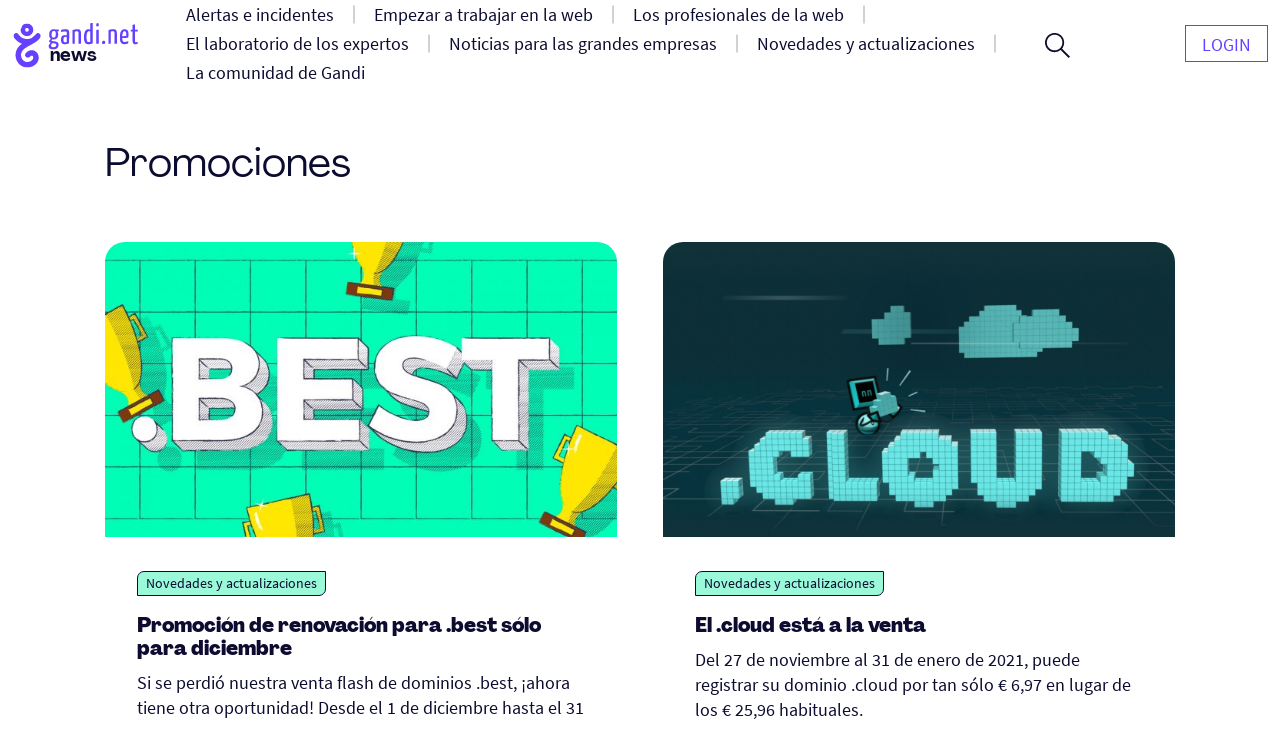

--- FILE ---
content_type: text/html; charset=UTF-8
request_url: https://news.gandi.net/es/tag/promociones/
body_size: 13669
content:
<!doctype html>
<html lang="es-ES">
<head>
	<meta charset="UTF-8">
	<meta name="viewport" content="width=device-width, initial-scale=1">
	<link rel="profile" href="https://gmpg.org/xfn/11">

	<title>Promociones &#8211; Gandi News</title>
<meta name='robots' content='max-image-preview:large' />
<link rel="alternate" href="https://news.gandi.net/en/tag/promotions-en/" hreflang="en" />
<link rel="alternate" href="https://news.gandi.net/es/tag/promociones/" hreflang="es" />
<link rel="alternate" href="https://news.gandi.net/fr/tag/promotions-fr/" hreflang="fr" />
<link rel="alternate" href="https://news.gandi.net/ja/tag/promotions-ja/" hreflang="ja" />
<link rel="alternate" href="https://news.gandi.net/zh-hant/tag/promotions-zh-hant/" hreflang="zh-TW" />
<link rel="alternate" href="https://news.gandi.net/zh-hans/tag/promotion-zh-hans/" hreflang="zh-CN" />
<link rel="alternate" type="application/rss+xml" title="Gandi News &raquo; Feed" href="https://news.gandi.net/es/feed/" />
<link rel="alternate" type="application/rss+xml" title="Gandi News &raquo; Feed de los comentarios" href="https://news.gandi.net/es/comments/feed/" />
<link rel="alternate" type="application/rss+xml" title="Gandi News &raquo; Etiqueta Promociones del feed" href="https://news.gandi.net/es/tag/promociones/feed/" />
<script>
window._wpemojiSettings = {"baseUrl":"https:\/\/s.w.org\/images\/core\/emoji\/15.0.3\/72x72\/","ext":".png","svgUrl":"https:\/\/s.w.org\/images\/core\/emoji\/15.0.3\/svg\/","svgExt":".svg","source":{"concatemoji":"https:\/\/news.gandi.net\/wp-includes\/js\/wp-emoji-release.min.js?ver=6.6"}};
/*! This file is auto-generated */
!function(i,n){var o,s,e;function c(e){try{var t={supportTests:e,timestamp:(new Date).valueOf()};sessionStorage.setItem(o,JSON.stringify(t))}catch(e){}}function p(e,t,n){e.clearRect(0,0,e.canvas.width,e.canvas.height),e.fillText(t,0,0);var t=new Uint32Array(e.getImageData(0,0,e.canvas.width,e.canvas.height).data),r=(e.clearRect(0,0,e.canvas.width,e.canvas.height),e.fillText(n,0,0),new Uint32Array(e.getImageData(0,0,e.canvas.width,e.canvas.height).data));return t.every(function(e,t){return e===r[t]})}function u(e,t,n){switch(t){case"flag":return n(e,"\ud83c\udff3\ufe0f\u200d\u26a7\ufe0f","\ud83c\udff3\ufe0f\u200b\u26a7\ufe0f")?!1:!n(e,"\ud83c\uddfa\ud83c\uddf3","\ud83c\uddfa\u200b\ud83c\uddf3")&&!n(e,"\ud83c\udff4\udb40\udc67\udb40\udc62\udb40\udc65\udb40\udc6e\udb40\udc67\udb40\udc7f","\ud83c\udff4\u200b\udb40\udc67\u200b\udb40\udc62\u200b\udb40\udc65\u200b\udb40\udc6e\u200b\udb40\udc67\u200b\udb40\udc7f");case"emoji":return!n(e,"\ud83d\udc26\u200d\u2b1b","\ud83d\udc26\u200b\u2b1b")}return!1}function f(e,t,n){var r="undefined"!=typeof WorkerGlobalScope&&self instanceof WorkerGlobalScope?new OffscreenCanvas(300,150):i.createElement("canvas"),a=r.getContext("2d",{willReadFrequently:!0}),o=(a.textBaseline="top",a.font="600 32px Arial",{});return e.forEach(function(e){o[e]=t(a,e,n)}),o}function t(e){var t=i.createElement("script");t.src=e,t.defer=!0,i.head.appendChild(t)}"undefined"!=typeof Promise&&(o="wpEmojiSettingsSupports",s=["flag","emoji"],n.supports={everything:!0,everythingExceptFlag:!0},e=new Promise(function(e){i.addEventListener("DOMContentLoaded",e,{once:!0})}),new Promise(function(t){var n=function(){try{var e=JSON.parse(sessionStorage.getItem(o));if("object"==typeof e&&"number"==typeof e.timestamp&&(new Date).valueOf()<e.timestamp+604800&&"object"==typeof e.supportTests)return e.supportTests}catch(e){}return null}();if(!n){if("undefined"!=typeof Worker&&"undefined"!=typeof OffscreenCanvas&&"undefined"!=typeof URL&&URL.createObjectURL&&"undefined"!=typeof Blob)try{var e="postMessage("+f.toString()+"("+[JSON.stringify(s),u.toString(),p.toString()].join(",")+"));",r=new Blob([e],{type:"text/javascript"}),a=new Worker(URL.createObjectURL(r),{name:"wpTestEmojiSupports"});return void(a.onmessage=function(e){c(n=e.data),a.terminate(),t(n)})}catch(e){}c(n=f(s,u,p))}t(n)}).then(function(e){for(var t in e)n.supports[t]=e[t],n.supports.everything=n.supports.everything&&n.supports[t],"flag"!==t&&(n.supports.everythingExceptFlag=n.supports.everythingExceptFlag&&n.supports[t]);n.supports.everythingExceptFlag=n.supports.everythingExceptFlag&&!n.supports.flag,n.DOMReady=!1,n.readyCallback=function(){n.DOMReady=!0}}).then(function(){return e}).then(function(){var e;n.supports.everything||(n.readyCallback(),(e=n.source||{}).concatemoji?t(e.concatemoji):e.wpemoji&&e.twemoji&&(t(e.twemoji),t(e.wpemoji)))}))}((window,document),window._wpemojiSettings);
</script>
<style id='wp-emoji-styles-inline-css'>

	img.wp-smiley, img.emoji {
		display: inline !important;
		border: none !important;
		box-shadow: none !important;
		height: 1em !important;
		width: 1em !important;
		margin: 0 0.07em !important;
		vertical-align: -0.1em !important;
		background: none !important;
		padding: 0 !important;
	}
</style>
<link rel='stylesheet' id='wp-block-library-css' href='https://news.gandi.net/wp-includes/css/dist/block-library/style.min.css?ver=6.6' media='all' />
<style id='classic-theme-styles-inline-css'>
/*! This file is auto-generated */
.wp-block-button__link{color:#fff;background-color:#32373c;border-radius:9999px;box-shadow:none;text-decoration:none;padding:calc(.667em + 2px) calc(1.333em + 2px);font-size:1.125em}.wp-block-file__button{background:#32373c;color:#fff;text-decoration:none}
</style>
<style id='global-styles-inline-css'>
:root{--wp--preset--aspect-ratio--square: 1;--wp--preset--aspect-ratio--4-3: 4/3;--wp--preset--aspect-ratio--3-4: 3/4;--wp--preset--aspect-ratio--3-2: 3/2;--wp--preset--aspect-ratio--2-3: 2/3;--wp--preset--aspect-ratio--16-9: 16/9;--wp--preset--aspect-ratio--9-16: 9/16;--wp--preset--color--black: #000000;--wp--preset--color--cyan-bluish-gray: #abb8c3;--wp--preset--color--white: #fff;--wp--preset--color--pale-pink: #f78da7;--wp--preset--color--vivid-red: #cf2e2e;--wp--preset--color--luminous-vivid-orange: #ff6900;--wp--preset--color--luminous-vivid-amber: #fcb900;--wp--preset--color--light-green-cyan: #7bdcb5;--wp--preset--color--vivid-green-cyan: #00d084;--wp--preset--color--pale-cyan-blue: #8ed1fc;--wp--preset--color--vivid-cyan-blue: #0693e3;--wp--preset--color--vivid-purple: #9b51e0;--wp--preset--color--black-500: #212121;--wp--preset--color--blue-500: #0d0b30;--wp--preset--color--purple-500: #6640fe;--wp--preset--color--green-500: #00ef9f;--wp--preset--color--red-500: #fc440f;--wp--preset--color--yellow-500: #fffd77;--wp--preset--gradient--vivid-cyan-blue-to-vivid-purple: linear-gradient(135deg,rgba(6,147,227,1) 0%,rgb(155,81,224) 100%);--wp--preset--gradient--light-green-cyan-to-vivid-green-cyan: linear-gradient(135deg,rgb(122,220,180) 0%,rgb(0,208,130) 100%);--wp--preset--gradient--luminous-vivid-amber-to-luminous-vivid-orange: linear-gradient(135deg,rgba(252,185,0,1) 0%,rgba(255,105,0,1) 100%);--wp--preset--gradient--luminous-vivid-orange-to-vivid-red: linear-gradient(135deg,rgba(255,105,0,1) 0%,rgb(207,46,46) 100%);--wp--preset--gradient--very-light-gray-to-cyan-bluish-gray: linear-gradient(135deg,rgb(238,238,238) 0%,rgb(169,184,195) 100%);--wp--preset--gradient--cool-to-warm-spectrum: linear-gradient(135deg,rgb(74,234,220) 0%,rgb(151,120,209) 20%,rgb(207,42,186) 40%,rgb(238,44,130) 60%,rgb(251,105,98) 80%,rgb(254,248,76) 100%);--wp--preset--gradient--blush-light-purple: linear-gradient(135deg,rgb(255,206,236) 0%,rgb(152,150,240) 100%);--wp--preset--gradient--blush-bordeaux: linear-gradient(135deg,rgb(254,205,165) 0%,rgb(254,45,45) 50%,rgb(107,0,62) 100%);--wp--preset--gradient--luminous-dusk: linear-gradient(135deg,rgb(255,203,112) 0%,rgb(199,81,192) 50%,rgb(65,88,208) 100%);--wp--preset--gradient--pale-ocean: linear-gradient(135deg,rgb(255,245,203) 0%,rgb(182,227,212) 50%,rgb(51,167,181) 100%);--wp--preset--gradient--electric-grass: linear-gradient(135deg,rgb(202,248,128) 0%,rgb(113,206,126) 100%);--wp--preset--gradient--midnight: linear-gradient(135deg,rgb(2,3,129) 0%,rgb(40,116,252) 100%);--wp--preset--font-size--small: 13px;--wp--preset--font-size--medium: 20px;--wp--preset--font-size--large: 36px;--wp--preset--font-size--x-large: 42px;--wp--preset--font-size--s: 14px;--wp--preset--font-size--m: 18px;--wp--preset--font-size--l: 20px;--wp--preset--font-size--xl: 28px;--wp--preset--font-size--xxl: 32px;--wp--preset--font-size--xxxl: 40px;--wp--preset--font-size--xxxxl: 50px;--wp--preset--spacing--20: 0.44rem;--wp--preset--spacing--30: 0.67rem;--wp--preset--spacing--40: 1rem;--wp--preset--spacing--50: 1.5rem;--wp--preset--spacing--60: 2.25rem;--wp--preset--spacing--70: 3.38rem;--wp--preset--spacing--80: 5.06rem;--wp--preset--shadow--natural: 6px 6px 9px rgba(0, 0, 0, 0.2);--wp--preset--shadow--deep: 12px 12px 50px rgba(0, 0, 0, 0.4);--wp--preset--shadow--sharp: 6px 6px 0px rgba(0, 0, 0, 0.2);--wp--preset--shadow--outlined: 6px 6px 0px -3px rgba(255, 255, 255, 1), 6px 6px rgba(0, 0, 0, 1);--wp--preset--shadow--crisp: 6px 6px 0px rgba(0, 0, 0, 1);}:where(.is-layout-flex){gap: 0.5em;}:where(.is-layout-grid){gap: 0.5em;}body .is-layout-flex{display: flex;}.is-layout-flex{flex-wrap: wrap;align-items: center;}.is-layout-flex > :is(*, div){margin: 0;}body .is-layout-grid{display: grid;}.is-layout-grid > :is(*, div){margin: 0;}:where(.wp-block-columns.is-layout-flex){gap: 2em;}:where(.wp-block-columns.is-layout-grid){gap: 2em;}:where(.wp-block-post-template.is-layout-flex){gap: 1.25em;}:where(.wp-block-post-template.is-layout-grid){gap: 1.25em;}.has-black-color{color: var(--wp--preset--color--black) !important;}.has-cyan-bluish-gray-color{color: var(--wp--preset--color--cyan-bluish-gray) !important;}.has-white-color{color: var(--wp--preset--color--white) !important;}.has-pale-pink-color{color: var(--wp--preset--color--pale-pink) !important;}.has-vivid-red-color{color: var(--wp--preset--color--vivid-red) !important;}.has-luminous-vivid-orange-color{color: var(--wp--preset--color--luminous-vivid-orange) !important;}.has-luminous-vivid-amber-color{color: var(--wp--preset--color--luminous-vivid-amber) !important;}.has-light-green-cyan-color{color: var(--wp--preset--color--light-green-cyan) !important;}.has-vivid-green-cyan-color{color: var(--wp--preset--color--vivid-green-cyan) !important;}.has-pale-cyan-blue-color{color: var(--wp--preset--color--pale-cyan-blue) !important;}.has-vivid-cyan-blue-color{color: var(--wp--preset--color--vivid-cyan-blue) !important;}.has-vivid-purple-color{color: var(--wp--preset--color--vivid-purple) !important;}.has-black-background-color{background-color: var(--wp--preset--color--black) !important;}.has-cyan-bluish-gray-background-color{background-color: var(--wp--preset--color--cyan-bluish-gray) !important;}.has-white-background-color{background-color: var(--wp--preset--color--white) !important;}.has-pale-pink-background-color{background-color: var(--wp--preset--color--pale-pink) !important;}.has-vivid-red-background-color{background-color: var(--wp--preset--color--vivid-red) !important;}.has-luminous-vivid-orange-background-color{background-color: var(--wp--preset--color--luminous-vivid-orange) !important;}.has-luminous-vivid-amber-background-color{background-color: var(--wp--preset--color--luminous-vivid-amber) !important;}.has-light-green-cyan-background-color{background-color: var(--wp--preset--color--light-green-cyan) !important;}.has-vivid-green-cyan-background-color{background-color: var(--wp--preset--color--vivid-green-cyan) !important;}.has-pale-cyan-blue-background-color{background-color: var(--wp--preset--color--pale-cyan-blue) !important;}.has-vivid-cyan-blue-background-color{background-color: var(--wp--preset--color--vivid-cyan-blue) !important;}.has-vivid-purple-background-color{background-color: var(--wp--preset--color--vivid-purple) !important;}.has-black-border-color{border-color: var(--wp--preset--color--black) !important;}.has-cyan-bluish-gray-border-color{border-color: var(--wp--preset--color--cyan-bluish-gray) !important;}.has-white-border-color{border-color: var(--wp--preset--color--white) !important;}.has-pale-pink-border-color{border-color: var(--wp--preset--color--pale-pink) !important;}.has-vivid-red-border-color{border-color: var(--wp--preset--color--vivid-red) !important;}.has-luminous-vivid-orange-border-color{border-color: var(--wp--preset--color--luminous-vivid-orange) !important;}.has-luminous-vivid-amber-border-color{border-color: var(--wp--preset--color--luminous-vivid-amber) !important;}.has-light-green-cyan-border-color{border-color: var(--wp--preset--color--light-green-cyan) !important;}.has-vivid-green-cyan-border-color{border-color: var(--wp--preset--color--vivid-green-cyan) !important;}.has-pale-cyan-blue-border-color{border-color: var(--wp--preset--color--pale-cyan-blue) !important;}.has-vivid-cyan-blue-border-color{border-color: var(--wp--preset--color--vivid-cyan-blue) !important;}.has-vivid-purple-border-color{border-color: var(--wp--preset--color--vivid-purple) !important;}.has-vivid-cyan-blue-to-vivid-purple-gradient-background{background: var(--wp--preset--gradient--vivid-cyan-blue-to-vivid-purple) !important;}.has-light-green-cyan-to-vivid-green-cyan-gradient-background{background: var(--wp--preset--gradient--light-green-cyan-to-vivid-green-cyan) !important;}.has-luminous-vivid-amber-to-luminous-vivid-orange-gradient-background{background: var(--wp--preset--gradient--luminous-vivid-amber-to-luminous-vivid-orange) !important;}.has-luminous-vivid-orange-to-vivid-red-gradient-background{background: var(--wp--preset--gradient--luminous-vivid-orange-to-vivid-red) !important;}.has-very-light-gray-to-cyan-bluish-gray-gradient-background{background: var(--wp--preset--gradient--very-light-gray-to-cyan-bluish-gray) !important;}.has-cool-to-warm-spectrum-gradient-background{background: var(--wp--preset--gradient--cool-to-warm-spectrum) !important;}.has-blush-light-purple-gradient-background{background: var(--wp--preset--gradient--blush-light-purple) !important;}.has-blush-bordeaux-gradient-background{background: var(--wp--preset--gradient--blush-bordeaux) !important;}.has-luminous-dusk-gradient-background{background: var(--wp--preset--gradient--luminous-dusk) !important;}.has-pale-ocean-gradient-background{background: var(--wp--preset--gradient--pale-ocean) !important;}.has-electric-grass-gradient-background{background: var(--wp--preset--gradient--electric-grass) !important;}.has-midnight-gradient-background{background: var(--wp--preset--gradient--midnight) !important;}.has-small-font-size{font-size: var(--wp--preset--font-size--small) !important;}.has-medium-font-size{font-size: var(--wp--preset--font-size--medium) !important;}.has-large-font-size{font-size: var(--wp--preset--font-size--large) !important;}.has-x-large-font-size{font-size: var(--wp--preset--font-size--x-large) !important;}
:where(.wp-block-post-template.is-layout-flex){gap: 1.25em;}:where(.wp-block-post-template.is-layout-grid){gap: 1.25em;}
:where(.wp-block-columns.is-layout-flex){gap: 2em;}:where(.wp-block-columns.is-layout-grid){gap: 2em;}
:root :where(.wp-block-pullquote){font-size: 1.5em;line-height: 1.6;}
</style>
<link rel='stylesheet' id='fvp-frontend-css' href='https://news.gandi.net/wp-content/plugins/featured-video-plus/styles/frontend.css?ver=2.3.3' media='all' />
<link rel='stylesheet' id='gandi-news-style-css' href='https://news.gandi.net/wp-content/themes/gandi-news/css/main.min.css?ver=1.0.4' media='all' />

<script>
if (document.location.protocol != "https:") {
    document.location = document.URL.replace(/^http:/i, "https:");
}
</script>
<script src="https://news.gandi.net/wp-includes/js/jquery/jquery.min.js?ver=3.7.1" id="jquery-core-js"></script>
<script src="https://news.gandi.net/wp-includes/js/jquery/jquery-migrate.min.js?ver=3.4.1" id="jquery-migrate-js"></script>
<script src="https://news.gandi.net/wp-content/plugins/featured-video-plus/js/jquery.fitvids.min.js?ver=master-2015-08" id="jquery.fitvids-js"></script>
<script id="fvp-frontend-js-extra">
var fvpdata = {"ajaxurl":"https:\/\/news.gandi.net\/wp-admin\/admin-ajax.php","nonce":"93656d8680","fitvids":"1","dynamic":"","overlay":"","opacity":"0.75","color":"b","width":"640"};
</script>
<script src="https://news.gandi.net/wp-content/plugins/featured-video-plus/js/frontend.min.js?ver=2.3.3" id="fvp-frontend-js"></script>
<link rel="https://api.w.org/" href="https://news.gandi.net/wp-json/" /><link rel="alternate" title="JSON" type="application/json" href="https://news.gandi.net/wp-json/wp/v2/tags/119" /><link rel="EditURI" type="application/rsd+xml" title="RSD" href="https://news.gandi.net/xmlrpc.php?rsd" />
<meta name="generator" content="WordPress 6.6" />
<link rel="icon" href="https://news.gandi.net/wp-content/uploads/2021/06/cropped-gandi-favicon-192.9d8e7b4c4306-32x32.png" sizes="32x32" />
<link rel="icon" href="https://news.gandi.net/wp-content/uploads/2021/06/cropped-gandi-favicon-192.9d8e7b4c4306-192x192.png" sizes="192x192" />
<link rel="apple-touch-icon" href="https://news.gandi.net/wp-content/uploads/2021/06/cropped-gandi-favicon-192.9d8e7b4c4306-180x180.png" />
<meta name="msapplication-TileImage" content="https://news.gandi.net/wp-content/uploads/2021/06/cropped-gandi-favicon-192.9d8e7b4c4306-270x270.png" />
</head>

<body class="archive tag tag-promociones tag-119 wp-custom-logo wp-embed-responsive">

<div id="page" class="site">

	<a class="skip-link" href="#primary">Skip to content</a>

	<header id="masthead" class="site-header">

		<nav id="site-navigation" class="navbar" aria-label="Main navigation">
			<div class="navbar__overlay"></div>
			<div class="navbar__inner wrapper">
				<div class="navbar__left">
					<button class="navbar__menu-button burger toggle menu-toggle" aria-controls="primary-nav" aria-expanded="false" aria-label="Open primary menu">
						<span></span>
						<span></span>
						<span></span>
					</button>
					<a href="https://news.gandi.net/es" class="navbar__logo-container"><img width="128" height="46" src="https://news.gandi.net/wp-content/uploads/2021/05/gandi-news-logo.svg" class="attachment-medium size-medium" alt="Go to home" decoding="async" /></a>				</div>
				<div class="navbar__center">
					<ul id="primary-nav" class="primary-nav"><li id="menu-item-77782" class="menu-item menu-item-type-taxonomy menu-item-object-category menu-item-77782 primary-nav__item"><a href="https://news.gandi.net/es/category/alerts-and-incidents/" class="primary-nav__link"><span>Alertas e incidentes</span></a></li>
<li id="menu-item-77784" class="menu-item menu-item-type-taxonomy menu-item-object-category menu-item-77784 primary-nav__item"><a href="https://news.gandi.net/es/category/getting-started/" class="primary-nav__link"><span>Empezar a trabajar en la web</span></a></li>
<li id="menu-item-77786" class="menu-item menu-item-type-taxonomy menu-item-object-category menu-item-77786 primary-nav__item"><a href="https://news.gandi.net/es/category/tips-for-web-professionals/" class="primary-nav__link"><span>Los profesionales de la web</span></a></li>
<li id="menu-item-77783" class="menu-item menu-item-type-taxonomy menu-item-object-category menu-item-77783 primary-nav__item"><a href="https://news.gandi.net/es/category/experts-insights/" class="primary-nav__link"><span>El laboratorio de los expertos</span></a></li>
<li id="menu-item-77787" class="menu-item menu-item-type-taxonomy menu-item-object-category menu-item-77787 primary-nav__item"><a href="https://news.gandi.net/es/category/corporate-news/" class="primary-nav__link"><span>Noticias para las grandes empresas</span></a></li>
<li id="menu-item-77788" class="menu-item menu-item-type-taxonomy menu-item-object-category menu-item-77788 primary-nav__item"><a href="https://news.gandi.net/es/category/updates-and-releases/" class="primary-nav__link"><span>Novedades y actualizaciones</span></a></li>
<li id="menu-item-77785" class="menu-item menu-item-type-taxonomy menu-item-object-category menu-item-77785 primary-nav__item"><a href="https://news.gandi.net/es/category/gandi-community/" class="primary-nav__link"><span>La comunidad de Gandi</span></a></li>
</ul>					<form role="search"  method="get" class="search-form search-form--header" action="https://news.gandi.net/es/">

	<div class="search-bar search-bar--header">
		<label for="search-form-1" class="screen-reader-text">Search&hellip;</label>
		<input type="search" id="search-form-1" class="search-bar__input" value="" name="s" placeholder="Search in Gandi.net news" />
		<button type="submit" class="search-bar__button" aria-label="Search">
			<svg width="25" height="25" viewBox="0 0 25 25" aria-hidden="true" class="search-bar__icon"><g><g><path d="M1.805 9.542c0-4.318 3.503-7.836 7.802-7.836 3.769 0 7.803 2.985 7.803 7.836 0 4.317-3.503 7.835-7.803 7.835S1.805 13.86 1.805 9.542zM25 23.72l-8.015-8.05c1.38-1.652 2.176-3.784 2.176-6.076 0-2.346-.902-4.744-2.494-6.503C14.862 1.066 12.367 0 9.607 0 4.3 0 0 4.318 0 9.595c0 5.277 4.3 9.595 9.554 9.595a9.442 9.442 0 0 0 6.104-2.239L23.673 25z"/></g></g></svg>
		</button>
		<button class="search-bar__open-search toggle" aria-controls="search-form-1" aria-label="Open search form">
			<svg width="25" height="25" viewBox="0 0 25 25" aria-hidden="true" class="search-bar__open-search-open"><g><g><path d="M1.805 9.542c0-4.318 3.503-7.836 7.802-7.836 3.769 0 7.803 2.985 7.803 7.836 0 4.317-3.503 7.835-7.803 7.835S1.805 13.86 1.805 9.542zM25 23.72l-8.015-8.05c1.38-1.652 2.176-3.784 2.176-6.076 0-2.346-.902-4.744-2.494-6.503C14.862 1.066 12.367 0 9.607 0 4.3 0 0 4.318 0 9.595c0 5.277 4.3 9.595 9.554 9.595a9.442 9.442 0 0 0 6.104-2.239L23.673 25z"/></g></g></svg>
			<svg width="16" height="16" viewBox="0 0 16 16" aria-hidden="true" class="search-bar__open-search-close"><g><g><path d="M15.192 0L8 7.208.808 0 0 .808 7.208 8 0 15.192.808 16 8 8.792 15.192 16l.808-.808L8.792 8 16 .808z"/></g></g></svg>
		</button>
	</div>
</form>
				</div>
				<div class="navbar__right">
					<ul id="secondary-nav" class="secondary-nav"><li id="menu-item-77650" class="menu-item menu-item-type-custom menu-item-object-custom menu-item-77650 primary-nav__item primary-nav__button"><a href="https://admin.gandi.net/" class="primary-nav__link"><span>Login</span></a></li>
</ul>				</div>
				
			</div>
			
		</nav><!-- #site-navigation -->

	</header><!-- #masthead -->

	
	<main id="primary" class="site-main">

		
			<header class="page-header wrapper--small">
				<h1 class="page-header__title page-header__title--light">Promociones</h1>			</header><!-- .page-header -->

			<div class="grid wrapper--small">
				
<article id="post-57302" class="entry post-57302 post type-post status-publish format-standard has-post-thumbnail hentry category-updates-and-releases tag-dominios tag-promociones">

	<div class="entry__inner">
		
		<img width="530" height="265" src="https://news.gandi.net/wp-content/uploads/2019/11/gandi-news-best-00feb6.jpg" class="attachment-featured size-featured wp-post-image" alt="Promoción de renovación para .best sólo para diciembre" decoding="async" fetchpriority="high" srcset="https://news.gandi.net/wp-content/uploads/2019/11/gandi-news-best-00feb6.jpg 1600w, https://news.gandi.net/wp-content/uploads/2019/11/gandi-news-best-00feb6-300x150.jpg 300w, https://news.gandi.net/wp-content/uploads/2019/11/gandi-news-best-00feb6-768x384.jpg 768w, https://news.gandi.net/wp-content/uploads/2019/11/gandi-news-best-00feb6-1024x512.jpg 1024w" sizes="(max-width: 530px) 100vw, 530px" />
		<div class="entry__content">

			<div class="entry__header">
				<span class="terms-list terms-list--category"> <a href="https://news.gandi.net/es/category/updates-and-releases/" class="terms-list-item terms-list-item--green">Novedades y actualizaciones</a></span>			</div>
			
			<h2 class="entry__title"><a href="https://news.gandi.net/es/2019/12/promocion-de-renovacion-para-best-solo-para-diciembre/">Promoción de renovación para .best sólo para diciembre</a></h2>
			<p>Si se perdió nuestra venta flash de dominios .best, ¡ahora tiene otra oportunidad! Desde el 1 de diciembre hasta el 31 de diciembre de 2019, puede renovar su dominio .best por sólo € 12.55 al año en lugar de € 25.09 al año.</p>

					<div class="post-meta">
			<span class="posted-by"> by <span class="author vcard"><a href="https://news.gandi.net/es/author/estelle-chang/">Estelle Chang</a></span></span>			<span class="separator" aria-hidden="true">-</span>
			<span class="posted-on">Posted on <time class="entry-date published updated" datetime="2019-12-18T01:24:23+01:00">18.12.2019</time></span>			<div class="post-meta__terms">
															</div>			
					</div>
		
		</div>

	</div>

</article><!-- #post-57302 -->
<article id="post-57759" class="entry post-57759 post type-post status-publish format-standard has-post-thumbnail hentry category-updates-and-releases tag-dot-cloud tag-dominios tag-promociones">

	<div class="entry__inner">
		
		<img width="530" height="265" src="https://news.gandi.net/wp-content/uploads/2017/09/2017_09_cloud-1.jpg" class="attachment-featured size-featured wp-post-image" alt="El .cloud está a la venta" decoding="async" srcset="https://news.gandi.net/wp-content/uploads/2017/09/2017_09_cloud-1.jpg 1600w, https://news.gandi.net/wp-content/uploads/2017/09/2017_09_cloud-1-300x150.jpg 300w, https://news.gandi.net/wp-content/uploads/2017/09/2017_09_cloud-1-768x384.jpg 768w, https://news.gandi.net/wp-content/uploads/2017/09/2017_09_cloud-1-1024x512.jpg 1024w" sizes="(max-width: 530px) 100vw, 530px" />
		<div class="entry__content">

			<div class="entry__header">
				<span class="terms-list terms-list--category"> <a href="https://news.gandi.net/es/category/updates-and-releases/" class="terms-list-item terms-list-item--green">Novedades y actualizaciones</a></span>			</div>
			
			<h2 class="entry__title"><a href="https://news.gandi.net/es/2019/12/el-cloud-esta-a-la-venta/">El .cloud está a la venta</a></h2>
			<p>Del 27 de noviembre al 31 de enero de 2021, puede registrar su dominio .cloud por tan sólo € 6,97 en lugar de los € 25,96 habituales.</p>

					<div class="post-meta">
			<span class="posted-by"> by <span class="author vcard"><a href="https://news.gandi.net/es/author/gandi/">Gandi News</a></span></span>			<span class="separator" aria-hidden="true">-</span>
			<span class="posted-on">Posted on <time class="entry-date published updated" datetime="2019-12-02T16:40:30+01:00">02.12.2019</time></span>			<div class="post-meta__terms">
															</div>			
					</div>
		
		</div>

	</div>

</article><!-- #post-57759 -->
<article id="post-56316" class="entry post-56316 post type-post status-publish format-standard has-post-thumbnail hentry category-updates-and-releases tag-dot-accountant tag-dot-bid tag-dot-cricket tag-dot-date tag-dot-download tag-dot-faith tag-dot-loan tag-dot-men tag-dot-party tag-dot-racing tag-dot-review tag-dot-science tag-dot-stream tag-dot-trade tag-dot-webcam tag-dot-win tag-dominios tag-promociones">

	<div class="entry__inner">
		
		<img width="530" height="265" src="https://news.gandi.net/wp-content/uploads/2019/11/gandi-news-grspromo-01ffbf.jpg" class="attachment-featured size-featured wp-post-image" alt="¡La promoción en dieciséis dominios GRS se extiende hasta finales de diciembre!" decoding="async" srcset="https://news.gandi.net/wp-content/uploads/2019/11/gandi-news-grspromo-01ffbf.jpg 1600w, https://news.gandi.net/wp-content/uploads/2019/11/gandi-news-grspromo-01ffbf-300x150.jpg 300w, https://news.gandi.net/wp-content/uploads/2019/11/gandi-news-grspromo-01ffbf-768x384.jpg 768w, https://news.gandi.net/wp-content/uploads/2019/11/gandi-news-grspromo-01ffbf-1024x512.jpg 1024w" sizes="(max-width: 530px) 100vw, 530px" />
		<div class="entry__content">

			<div class="entry__header">
				<span class="terms-list terms-list--category"> <a href="https://news.gandi.net/es/category/updates-and-releases/" class="terms-list-item terms-list-item--green">Novedades y actualizaciones</a></span>			</div>
			
			<h2 class="entry__title"><a href="https://news.gandi.net/es/2019/11/la-promocion-en-dieciseis-dominios-grs-se-extiende-hasta-finales-de-diciembre/">¡La promoción en dieciséis dominios GRS se extiende hasta finales de diciembre!</a></h2>
			<p>Del 1.° de noviembre al 31 de diciembre de 2019, dieciséis dominios están en oferta.</p>

					<div class="post-meta">
			<span class="posted-by"> by <span class="author vcard"><a href="https://news.gandi.net/es/author/estelle-chang/">Estelle Chang</a></span></span>			<span class="separator" aria-hidden="true">-</span>
			<span class="posted-on">Posted on <time class="entry-date published updated" datetime="2019-11-14T02:12:08+01:00">14.11.2019</time></span>			<div class="post-meta__terms">
															</div>			
					</div>
		
		</div>

	</div>

</article><!-- #post-56316 -->
<article id="post-54959" class="entry post-54959 post type-post status-publish format-standard has-post-thumbnail hentry category-updates-and-releases tag-dominios tag-promociones">

	<div class="entry__inner">
		
		<img width="530" height="265" src="https://news.gandi.net/wp-content/uploads/2019/10/gandi-news-biz-36c0ef.jpg" class="attachment-featured size-featured wp-post-image" alt="Aumento de precio en .biz" decoding="async" loading="lazy" srcset="https://news.gandi.net/wp-content/uploads/2019/10/gandi-news-biz-36c0ef.jpg 1600w, https://news.gandi.net/wp-content/uploads/2019/10/gandi-news-biz-36c0ef-300x150.jpg 300w, https://news.gandi.net/wp-content/uploads/2019/10/gandi-news-biz-36c0ef-768x384.jpg 768w, https://news.gandi.net/wp-content/uploads/2019/10/gandi-news-biz-36c0ef-1024x512.jpg 1024w" sizes="(max-width: 530px) 100vw, 530px" />
		<div class="entry__content">

			<div class="entry__header">
				<span class="terms-list terms-list--category"> <a href="https://news.gandi.net/es/category/updates-and-releases/" class="terms-list-item terms-list-item--green">Novedades y actualizaciones</a></span>			</div>
			
			<h2 class="entry__title"><a href="https://news.gandi.net/es/2019/10/aumento-de-precio-en-biz/">Aumento de precio en .biz</a></h2>
			<p>El 31 de octubre de 2019 a las 5 p.m. Pacífico (1 de noviembre a la medianoche UTC), Neustar, el registro de .biz está aumentando el precio de los dominios .biz en un 10%.</p>

					<div class="post-meta">
			<span class="posted-by"> by <span class="author vcard"><a href="https://news.gandi.net/es/author/gandi/">Gandi News</a></span></span>			<span class="separator" aria-hidden="true">-</span>
			<span class="posted-on">Posted on <time class="entry-date published updated" datetime="2019-10-08T18:54:57+02:00">08.10.2019</time></span>			<div class="post-meta__terms">
															</div>			
					</div>
		
		</div>

	</div>

</article><!-- #post-54959 -->
<article id="post-54759" class="entry post-54759 post type-post status-publish format-standard has-post-thumbnail hentry category-updates-and-releases tag-dot-promo tag-promociones tag-simple-hosting-es">

	<div class="entry__inner">
		
		<img width="530" height="265" src="https://news.gandi.net/wp-content/uploads/2019/10/gandi-news-simplehosting-ENG.jpg" class="attachment-featured size-featured wp-post-image" alt="50% de descuento en las nuevas suscripciones de alojamiento Simple Hosting" decoding="async" loading="lazy" srcset="https://news.gandi.net/wp-content/uploads/2019/10/gandi-news-simplehosting-ENG.jpg 1600w, https://news.gandi.net/wp-content/uploads/2019/10/gandi-news-simplehosting-ENG-300x150.jpg 300w, https://news.gandi.net/wp-content/uploads/2019/10/gandi-news-simplehosting-ENG-768x384.jpg 768w, https://news.gandi.net/wp-content/uploads/2019/10/gandi-news-simplehosting-ENG-1024x512.jpg 1024w" sizes="(max-width: 530px) 100vw, 530px" />
		<div class="entry__content">

			<div class="entry__header">
				<span class="terms-list terms-list--category"> <a href="https://news.gandi.net/es/category/updates-and-releases/" class="terms-list-item terms-list-item--green">Novedades y actualizaciones</a></span>			</div>
			
			<h2 class="entry__title"><a href="https://news.gandi.net/es/2019/10/50-de-descuento-en-las-nuevas-suscripciones-de-alojamiento-simple-hosting/">50% de descuento en las nuevas suscripciones de alojamiento Simple Hosting</a></h2>
			<p>Estamos vendiendo todos los tamaños de Simple Hosting de Gandi con un 50% de descuento por el primer año.</p>

					<div class="post-meta">
			<span class="posted-by"> by <span class="author vcard"><a href="https://news.gandi.net/es/author/gandi/">Gandi News</a></span></span>			<span class="separator" aria-hidden="true">-</span>
			<span class="posted-on">Posted on <time class="entry-date published updated" datetime="2019-10-03T21:47:01+02:00">03.10.2019</time></span>			<div class="post-meta__terms">
															</div>			
					</div>
		
		</div>

	</div>

</article><!-- #post-54759 -->
<article id="post-54384" class="entry post-54384 post type-post status-publish format-standard has-post-thumbnail hentry category-updates-and-releases tag-dot-art tag-dominios tag-promociones">

	<div class="entry__inner">
		
		<img width="530" height="265" src="https://news.gandi.net/wp-content/uploads/2017/09/2017_09_art.jpg" class="attachment-featured size-featured wp-post-image" alt="El registro de dominios .art está en promoción" decoding="async" loading="lazy" srcset="https://news.gandi.net/wp-content/uploads/2017/09/2017_09_art.jpg 1600w, https://news.gandi.net/wp-content/uploads/2017/09/2017_09_art-300x150.jpg 300w, https://news.gandi.net/wp-content/uploads/2017/09/2017_09_art-768x384.jpg 768w, https://news.gandi.net/wp-content/uploads/2017/09/2017_09_art-1024x512.jpg 1024w" sizes="(max-width: 530px) 100vw, 530px" />
		<div class="entry__content">

			<div class="entry__header">
				<span class="terms-list terms-list--category"> <a href="https://news.gandi.net/es/category/updates-and-releases/" class="terms-list-item terms-list-item--green">Novedades y actualizaciones</a></span>			</div>
			
			<h2 class="entry__title"><a href="https://news.gandi.net/es/2019/10/el-registro-de-dominios-art-esta-en-promocion/">El registro de dominios .art está en promoción</a></h2>
			<p>Obtenga un dominio .art por € 5.06 el primer año hasta el 28 noviembre.</p>

					<div class="post-meta">
			<span class="posted-by"> by <span class="author vcard"><a href="https://news.gandi.net/es/author/gandi/">Gandi News</a></span></span>			<span class="separator" aria-hidden="true">-</span>
			<span class="posted-on">Posted on <time class="entry-date published updated" datetime="2019-10-01T08:45:02+02:00">01.10.2019</time></span>			<div class="post-meta__terms">
															</div>			
					</div>
		
		</div>

	</div>

</article><!-- #post-54384 -->
<article id="post-52207" class="entry post-52207 post type-post status-publish format-standard has-post-thumbnail hentry category-updates-and-releases tag-dominios tag-promociones">

	<div class="entry__inner">
		
		<img width="530" height="265" src="https://news.gandi.net/wp-content/uploads/2019/02/image-design.png" class="attachment-featured size-featured wp-post-image" alt="Extendiendo la promoción de .design" decoding="async" loading="lazy" srcset="https://news.gandi.net/wp-content/uploads/2019/02/image-design.png 1600w, https://news.gandi.net/wp-content/uploads/2019/02/image-design-300x150.png 300w, https://news.gandi.net/wp-content/uploads/2019/02/image-design-768x384.png 768w, https://news.gandi.net/wp-content/uploads/2019/02/image-design-1024x512.png 1024w" sizes="(max-width: 530px) 100vw, 530px" />
		<div class="entry__content">

			<div class="entry__header">
				<span class="terms-list terms-list--category"> <a href="https://news.gandi.net/es/category/updates-and-releases/" class="terms-list-item terms-list-item--green">Novedades y actualizaciones</a></span>			</div>
			
			<h2 class="entry__title"><a href="https://news.gandi.net/es/2019/09/extendiendo-la-promocion-de-design/">Extendiendo la promoción de .design</a></h2>
			<p>Hasta el 31 de diciembre de 2019, el precio de registro de un dominio .design es de 9 € durante el primer año</p>

					<div class="post-meta">
			<span class="posted-by"> by <span class="author vcard"><a href="https://news.gandi.net/es/author/gandi/">Gandi News</a></span></span>			<span class="separator" aria-hidden="true">-</span>
			<span class="posted-on">Posted on <time class="entry-date published updated" datetime="2019-09-12T23:45:46+02:00">12.09.2019</time></span>			<div class="post-meta__terms">
															</div>			
					</div>
		
		</div>

	</div>

</article><!-- #post-52207 -->
<article id="post-52319" class="entry post-52319 post type-post status-publish format-standard has-post-thumbnail hentry category-updates-and-releases tag-dominios tag-promociones">

	<div class="entry__inner">
		
		<img width="530" height="265" src="https://news.gandi.net/wp-content/uploads/2017/09/2017_09_eu.jpg" class="attachment-featured size-featured wp-post-image" alt="En septiembre, .Eu-ropa está en oferta" decoding="async" loading="lazy" srcset="https://news.gandi.net/wp-content/uploads/2017/09/2017_09_eu.jpg 1600w, https://news.gandi.net/wp-content/uploads/2017/09/2017_09_eu-300x150.jpg 300w, https://news.gandi.net/wp-content/uploads/2017/09/2017_09_eu-768x384.jpg 768w, https://news.gandi.net/wp-content/uploads/2017/09/2017_09_eu-1024x512.jpg 1024w" sizes="(max-width: 530px) 100vw, 530px" />
		<div class="entry__content">

			<div class="entry__header">
				<span class="terms-list terms-list--category"> <a href="https://news.gandi.net/es/category/updates-and-releases/" class="terms-list-item terms-list-item--green">Novedades y actualizaciones</a></span>			</div>
			
			<h2 class="entry__title"><a href="https://news.gandi.net/es/2019/09/en-septiembre-eu-ropa-esta-en-oferta/">En septiembre, .Eu-ropa está en oferta</a></h2>
			<p>Del 1 al 30 de septiembre de 2019, obtenga el primer año de un nuevo registro de dominio .eu por € 2 (precio normal € 12 por año).</p>

					<div class="post-meta">
			<span class="posted-by"> by <span class="author vcard"><a href="https://news.gandi.net/es/author/gandi/">Gandi News</a></span></span>			<span class="separator" aria-hidden="true">-</span>
			<span class="posted-on">Posted on <time class="entry-date published updated" datetime="2019-09-12T23:40:46+02:00">12.09.2019</time></span>			<div class="post-meta__terms">
															</div>			
					</div>
		
		</div>

	</div>

</article><!-- #post-52319 -->
<article id="post-52297" class="entry post-52297 post type-post status-publish format-standard has-post-thumbnail hentry category-updates-and-releases tag-dot-alsace tag-dominios tag-promociones">

	<div class="entry__inner">
		
		<img width="530" height="265" src="https://news.gandi.net/wp-content/uploads/2019/08/gandi-news-retouche-alsace-80.png" class="attachment-featured size-featured wp-post-image" alt="Obtenga un dominio .alsace con un 80% de descuento" decoding="async" loading="lazy" srcset="https://news.gandi.net/wp-content/uploads/2019/08/gandi-news-retouche-alsace-80.png 1024w, https://news.gandi.net/wp-content/uploads/2019/08/gandi-news-retouche-alsace-80-300x150.png 300w, https://news.gandi.net/wp-content/uploads/2019/08/gandi-news-retouche-alsace-80-768x384.png 768w" sizes="(max-width: 530px) 100vw, 530px" />
		<div class="entry__content">

			<div class="entry__header">
				<span class="terms-list terms-list--category"> <a href="https://news.gandi.net/es/category/updates-and-releases/" class="terms-list-item terms-list-item--green">Novedades y actualizaciones</a></span>			</div>
			
			<h2 class="entry__title"><a href="https://news.gandi.net/es/2019/09/promotion-80-pourcents-sur-le-alsace/">Obtenga un dominio .alsace con un 80% de descuento</a></h2>
			<p>Registre su dominio .alsace por 10 € durante el primer año y 48.21 € por cada año posterior.</p>

					<div class="post-meta">
			<span class="posted-by"> by <span class="author vcard"><a href="https://news.gandi.net/es/author/gandi/">Gandi News</a></span></span>			<span class="separator" aria-hidden="true">-</span>
			<span class="posted-on">Posted on <time class="entry-date published updated" datetime="2019-09-12T23:27:03+02:00">12.09.2019</time></span>			<div class="post-meta__terms">
															</div>			
					</div>
		
		</div>

	</div>

</article><!-- #post-52297 -->
<article id="post-52438" class="entry post-52438 post type-post status-publish format-standard has-post-thumbnail hentry category-updates-and-releases tag-dot-blackfriday tag-dominios tag-promociones">

	<div class="entry__inner">
		
		<img width="530" height="265" src="https://news.gandi.net/wp-content/uploads/2019/08/domain_blackfriday_1c252e_v2.jpg" class="attachment-featured size-featured wp-post-image" alt="¡Prepárese para .blackfriday ahora!" decoding="async" loading="lazy" srcset="https://news.gandi.net/wp-content/uploads/2019/08/domain_blackfriday_1c252e_v2.jpg 1600w, https://news.gandi.net/wp-content/uploads/2019/08/domain_blackfriday_1c252e_v2-300x150.jpg 300w, https://news.gandi.net/wp-content/uploads/2019/08/domain_blackfriday_1c252e_v2-768x384.jpg 768w, https://news.gandi.net/wp-content/uploads/2019/08/domain_blackfriday_1c252e_v2-1024x512.jpg 1024w" sizes="(max-width: 530px) 100vw, 530px" />
		<div class="entry__content">

			<div class="entry__header">
				<span class="terms-list terms-list--category"> <a href="https://news.gandi.net/es/category/updates-and-releases/" class="terms-list-item terms-list-item--green">Novedades y actualizaciones</a></span>			</div>
			
			<h2 class="entry__title"><a href="https://news.gandi.net/es/2019/09/preparese-para-blackfriday-ahora/">¡Prepárese para .blackfriday ahora!</a></h2>
			<p>Desde el 1 de septiembre hasta el 31 de diciembre de 2019, puede registrar un nombre de dominio .blackfriday por 13 €</p>

					<div class="post-meta">
			<span class="posted-by"> by <span class="author vcard"><a href="https://news.gandi.net/es/author/gandi/">Gandi News</a></span></span>			<span class="separator" aria-hidden="true">-</span>
			<span class="posted-on">Posted on <time class="entry-date published updated" datetime="2019-09-12T23:04:04+02:00">12.09.2019</time></span>			<div class="post-meta__terms">
															</div>			
					</div>
		
		</div>

	</div>

</article><!-- #post-52438 -->
<article id="post-46163" class="entry post-46163 post type-post status-publish format-standard has-post-thumbnail hentry category-updates-and-releases tag-dot-art tag-dominios tag-promociones">

	<div class="entry__inner">
		
		<img width="530" height="265" src="https://news.gandi.net/wp-content/uploads/2017/09/2017_09_art.jpg" class="attachment-featured size-featured wp-post-image" alt="Tu nuevo nombre de dominio .art tiene un 70% de descuento este verano" decoding="async" loading="lazy" srcset="https://news.gandi.net/wp-content/uploads/2017/09/2017_09_art.jpg 1600w, https://news.gandi.net/wp-content/uploads/2017/09/2017_09_art-300x150.jpg 300w, https://news.gandi.net/wp-content/uploads/2017/09/2017_09_art-768x384.jpg 768w, https://news.gandi.net/wp-content/uploads/2017/09/2017_09_art-1024x512.jpg 1024w" sizes="(max-width: 530px) 100vw, 530px" />
		<div class="entry__content">

			<div class="entry__header">
				<span class="terms-list terms-list--category"> <a href="https://news.gandi.net/es/category/updates-and-releases/" class="terms-list-item terms-list-item--green">Novedades y actualizaciones</a></span>			</div>
			
			<h2 class="entry__title"><a href="https://news.gandi.net/es/2019/07/tu-nuevo-nombre-de-dominio-art-tiene-un-70-de-descuento-este-verano/">Tu nuevo nombre de dominio .art tiene un 70% de descuento este verano</a></h2>
			<p>Desde el 15 de julio hasta el 15 de agosto, obtenga un dominio .art por 4.20 € durante el primer año (en lugar de 15.00 € ).</p>

					<div class="post-meta">
			<span class="posted-by"> by <span class="author vcard"><a href="https://news.gandi.net/es/author/gandi/">Gandi News</a></span></span>			<span class="separator" aria-hidden="true">-</span>
			<span class="posted-on">Posted on <time class="entry-date published updated" datetime="2019-07-24T23:58:24+02:00">24.07.2019</time></span>			<div class="post-meta__terms">
															</div>			
					</div>
		
		</div>

	</div>

</article><!-- #post-46163 -->
<article id="post-51239" class="entry post-51239 post type-post status-publish format-standard has-post-thumbnail hentry category-updates-and-releases tag-dominios tag-promociones">

	<div class="entry__inner">
		
		<img width="530" height="265" src="https://news.gandi.net/wp-content/uploads/2017/09/2017_09_press_freedom_month_.jpg" class="attachment-featured size-featured wp-post-image" alt="Pasando la página en .press" decoding="async" loading="lazy" srcset="https://news.gandi.net/wp-content/uploads/2017/09/2017_09_press_freedom_month_.jpg 1600w, https://news.gandi.net/wp-content/uploads/2017/09/2017_09_press_freedom_month_-300x150.jpg 300w, https://news.gandi.net/wp-content/uploads/2017/09/2017_09_press_freedom_month_-768x384.jpg 768w, https://news.gandi.net/wp-content/uploads/2017/09/2017_09_press_freedom_month_-1024x512.jpg 1024w" sizes="(max-width: 530px) 100vw, 530px" />
		<div class="entry__content">

			<div class="entry__header">
				<span class="terms-list terms-list--category"> <a href="https://news.gandi.net/es/category/updates-and-releases/" class="terms-list-item terms-list-item--green">Novedades y actualizaciones</a></span>			</div>
			
			<h2 class="entry__title"><a href="https://news.gandi.net/es/2019/07/pasando-la-pagina-en-press/">Pasando la página en .press</a></h2>
			<p>Desde el 16 de julio hasta el 30 de julio, .press está en oferta por 1,50 € por el primer año.</p>

					<div class="post-meta">
			<span class="posted-by"> by <span class="author vcard"><a href="https://news.gandi.net/es/author/gandi/">Gandi News</a></span></span>			<span class="separator" aria-hidden="true">-</span>
			<span class="posted-on">Posted on <time class="entry-date published updated" datetime="2019-07-24T23:53:53+02:00">24.07.2019</time></span>			<div class="post-meta__terms">
															</div>			
					</div>
		
		</div>

	</div>

</article><!-- #post-51239 -->			</div>

			
	<nav class="navigation pagination" aria-label="Entradas">
		<h2 class="screen-reader-text">Navegación de entradas</h2>
		<div class="nav-links"><span aria-current="page" class="page-numbers current">1</span>
<a class="page-numbers" href="https://news.gandi.net/es/tag/promociones/page/2/">2</a>
<span class="page-numbers dots">&hellip;</span>
<a class="page-numbers" href="https://news.gandi.net/es/tag/promociones/page/16/">16</a>
<a class="next page-numbers" href="https://news.gandi.net/es/tag/promociones/page/2/"><span class="link-text">Next posts</span><svg xmlns="http://www.w3.org/2000/svg" viewBox="0 0 50 50" aria-hidden="true"><path d="M1.5 23.4h40.9l-19.9-20 2.3-2.3L48.7 25 24.8 48.9l-2.4-2.4 19.8-19.8H1.5z"/></svg></a></div>
	</nav>
	</main><!-- #main -->

		<section class="pre-footer">
			
<div class="wp-block-cover alignfull has-parallax is-repeated" style="background-image:url(https://news.gandi.net/wp-content/uploads/2021/05/NEWSLETTER-FOND-COLOR.svg)"><div class="wp-block-cover__inner-container is-layout-flow wp-block-cover-is-layout-flow">
<div class="wp-block-group is-style-border-radius"><div class="wp-block-group__inner-container is-layout-flow wp-block-group-is-layout-flow">
<h2 class="has-text-align-center has-mobile-align-left is-style-no-margin has-blue-500-color has-text-color wp-block-heading" data-mobile-align="left">Subscribe to our newsletter</h2>



<p class="has-text-align-center has-mobile-align-left has-blue-500-color has-text-color" data-mobile-align="left">Join over 175,000 subscribers to be kept informed of our latest publications and best offers</p>



<p></p>



	    <form class="newsletter-form">
	    	<label>
	    		<span class="screen-reader-text">Fill your e-mail address</span>
	    		<input type="email" name="newsletter_email" required="" placeholder="Your email">
	    	</label>
	    	<button type="submit" class="newsletter-form__submit">Subscribe</button>
    		<div class="newsletter-form__notices">
    			<p class="newsletter-form__notices-message">
    				<span aria-hidden="true" class="icon"></span>
    				<span class="message"></span>
    			</p>	    			
    		</div>
	    </form>

	    
</div></div>
</div></div>
		</section>
			<footer class="footer">

		<div class="footer__inner wrapper">

							<div class="footer__panel">
					<div class="widget widget__footer bg-dark widget_media_image"><a href="https://news.gandi.net/es/"><img width="163" height="48" src="https://news.gandi.net/wp-content/uploads/2021/05/logo-gandi-blanc.svg" class="image wp-image-77732  attachment-163x48 size-163x48" alt="Gandi news" style="max-width: 100%; height: auto;" decoding="async" loading="lazy" /></a></div><div class="widget widget__footer bg-dark widget_social_nav"><ul id="menu-social" class="menu-social"><li id="menu-item-79782" class="menu-item menu-item-type-custom menu-item-object-custom menu-item-79782 nav__item--icon"><a href="https://www.facebook.com/GandiBar"><span><span class="screen-reader-text">Facebook</span><svg class="icon icon-facebook" xmlns="http://www.w3.org/2000/svg" viewBox="0 0 24 24" aria-hidden="true" role="img" focusable="false"><rect x="0" fill="none" width="24" height="24"/><g><path d="M20.007 3H3.993C3.445 3 3 3.445 3 3.993v16.013c0 .55.445.994.993.994h8.62v-6.97H10.27V11.31h2.346V9.31c0-2.325 1.42-3.59 3.494-3.59.993 0 1.847.073 2.096.106v2.43h-1.438c-1.128 0-1.346.537-1.346 1.324v1.734h2.69l-.35 2.717h-2.34V21h4.587c.548 0 .993-.445.993-.993V3.993c0-.548-.445-.993-.993-.993z"/></g></svg></span></a></li>
<li id="menu-item-79783" class="menu-item menu-item-type-custom menu-item-object-custom menu-item-79783 nav__item--icon"><a href="https://twitter.com/gandibar"><span><span class="screen-reader-text">Twitter</span><svg class="icon icon-twitter" xmlns="http://www.w3.org/2000/svg" viewBox="0 0 24 24" aria-hidden="true" role="img" focusable="false"><rect x="0" fill="none" width="24" height="24"/><g><path d="M22.23 5.924c-.736.326-1.527.547-2.357.646.847-.508 1.498-1.312 1.804-2.27-.793.47-1.67.812-2.606.996C18.325 4.498 17.258 4 16.078 4c-2.266 0-4.103 1.837-4.103 4.103 0 .322.036.635.106.935-3.41-.17-6.433-1.804-8.457-4.287-.353.607-.556 1.312-.556 2.064 0 1.424.724 2.68 1.825 3.415-.673-.022-1.305-.207-1.86-.514v.052c0 1.988 1.415 3.647 3.293 4.023-.344.095-.707.145-1.08.145-.265 0-.522-.026-.773-.074.522 1.63 2.038 2.817 3.833 2.85-1.404 1.1-3.174 1.757-5.096 1.757-.332 0-.66-.02-.98-.057 1.816 1.164 3.973 1.843 6.29 1.843 7.547 0 11.675-6.252 11.675-11.675 0-.178-.004-.355-.012-.53.802-.578 1.497-1.3 2.047-2.124z"/></g></svg></span></a></li>
<li id="menu-item-79784" class="menu-item menu-item-type-custom menu-item-object-custom menu-item-79784 nav__item--icon"><a href="https://www.instagram.com/gandi_net/"><span><span class="screen-reader-text">Instagram</span><svg class="icon icon-instagram" xmlns="http://www.w3.org/2000/svg" viewBox="0 0 24 24" aria-hidden="true" role="img" focusable="false"><rect x="0" fill="none" width="24" height="24"/><g><path d="M12 4.622c2.403 0 2.688.01 3.637.052.877.04 1.354.187 1.67.31.42.163.72.358 1.036.673.315.315.51.615.673 1.035.123.317.27.794.31 1.67.043.95.052 1.235.052 3.638s-.01 2.688-.052 3.637c-.04.877-.187 1.354-.31 1.67-.163.42-.358.72-.673 1.036-.315.315-.615.51-1.035.673-.317.123-.794.27-1.67.31-.95.043-1.234.052-3.638.052s-2.688-.01-3.637-.052c-.877-.04-1.354-.187-1.67-.31-.42-.163-.72-.358-1.036-.673-.315-.315-.51-.615-.673-1.035-.123-.317-.27-.794-.31-1.67-.043-.95-.052-1.235-.052-3.638s.01-2.688.052-3.637c.04-.877.187-1.354.31-1.67.163-.42.358-.72.673-1.036.315-.315.615-.51 1.035-.673.317-.123.794-.27 1.67-.31.95-.043 1.235-.052 3.638-.052M12 3c-2.444 0-2.75.01-3.71.054s-1.613.196-2.185.418c-.592.23-1.094.538-1.594 1.04-.5.5-.807 1-1.037 1.593-.223.572-.375 1.226-.42 2.184C3.01 9.25 3 9.555 3 12s.01 2.75.054 3.71.196 1.613.418 2.186c.23.592.538 1.094 1.038 1.594s1.002.808 1.594 1.038c.572.222 1.227.375 2.185.418.96.044 1.266.054 3.71.054s2.75-.01 3.71-.054 1.613-.196 2.186-.418c.592-.23 1.094-.538 1.594-1.038s.808-1.002 1.038-1.594c.222-.572.375-1.227.418-2.185.044-.96.054-1.266.054-3.71s-.01-2.75-.054-3.71-.196-1.613-.418-2.186c-.23-.592-.538-1.094-1.038-1.594s-1.002-.808-1.594-1.038c-.572-.222-1.227-.375-2.185-.418C14.75 3.01 14.445 3 12 3zm0 4.378c-2.552 0-4.622 2.07-4.622 4.622s2.07 4.622 4.622 4.622 4.622-2.07 4.622-4.622S14.552 7.378 12 7.378zM12 15c-1.657 0-3-1.343-3-3s1.343-3 3-3 3 1.343 3 3-1.343 3-3 3zm4.804-8.884c-.596 0-1.08.484-1.08 1.08s.484 1.08 1.08 1.08c.596 0 1.08-.484 1.08-1.08s-.483-1.08-1.08-1.08z"/></g></svg></span></a></li>
<li id="menu-item-79785" class="menu-item menu-item-type-custom menu-item-object-custom menu-item-79785 nav__item--icon"><a href="https://youtube.com/user/gandinet"><span><span class="screen-reader-text">YouTube</span><svg class="icon icon-youtube" xmlns="http://www.w3.org/2000/svg" viewBox="0 0 24 24" aria-hidden="true" role="img" focusable="false"><rect x="0" fill="none" width="24" height="24"/><g><path d="M21.8 8s-.195-1.377-.795-1.984c-.76-.797-1.613-.8-2.004-.847-2.798-.203-6.996-.203-6.996-.203h-.01s-4.197 0-6.996.202c-.39.046-1.242.05-2.003.846C2.395 6.623 2.2 8 2.2 8S2 9.62 2 11.24v1.517c0 1.618.2 3.237.2 3.237s.195 1.378.795 1.985c.76.797 1.76.77 2.205.855 1.6.153 6.8.2 6.8.2s4.203-.005 7-.208c.392-.047 1.244-.05 2.005-.847.6-.607.795-1.985.795-1.985s.2-1.618.2-3.237v-1.517C22 9.62 21.8 8 21.8 8zM9.935 14.595v-5.62l5.403 2.82-5.403 2.8z"/></g></svg></span></a></li>
<li id="menu-item-79786" class="menu-item menu-item-type-custom menu-item-object-custom menu-item-79786 nav__item--icon"><a href="https://www.linkedin.com/company/gandi/"><span><span class="screen-reader-text">LinkedIn</span><svg class="icon icon-linkedin" xmlns="http://www.w3.org/2000/svg" viewBox="0 0 24 24" aria-hidden="true" role="img" focusable="false"><rect x="0" fill="none" width="24" height="24"/><g><path d="M19.7 3H4.3C3.582 3 3 3.582 3 4.3v15.4c0 .718.582 1.3 1.3 1.3h15.4c.718 0 1.3-.582 1.3-1.3V4.3c0-.718-.582-1.3-1.3-1.3zM8.34 18.338H5.666v-8.59H8.34v8.59zM7.003 8.574c-.857 0-1.55-.694-1.55-1.548 0-.855.692-1.548 1.55-1.548.854 0 1.547.694 1.547 1.548 0 .855-.692 1.548-1.546 1.548zm11.335 9.764h-2.67V14.16c0-.995-.017-2.277-1.387-2.277-1.39 0-1.6 1.086-1.6 2.206v4.248h-2.668v-8.59h2.56v1.174h.036c.357-.675 1.228-1.387 2.527-1.387 2.703 0 3.203 1.78 3.203 4.092v4.71z"/></g></svg></span></a></li>
<li id="menu-item-79787" class="menu-item menu-item-type-custom menu-item-object-custom menu-item-79787 nav__item--icon"><a href="https://github.com/Gandi"><span><span class="screen-reader-text">GitHub</span><svg class="icon icon-github" xmlns="http://www.w3.org/2000/svg" viewBox="0 0 24 24" aria-hidden="true" role="img" focusable="false"><rect x="0" fill="none" width="24" height="24"/><g><path d="M12 2C6.477 2 2 6.477 2 12c0 4.42 2.865 8.166 6.84 9.49.5.09.68-.22.68-.485 0-.236-.008-.866-.013-1.7-2.782.603-3.37-1.34-3.37-1.34-.454-1.156-1.11-1.464-1.11-1.464-.908-.62.07-.607.07-.607 1.004.07 1.532 1.03 1.532 1.03.89 1.53 2.34 1.09 2.91.833.09-.647.348-1.086.634-1.337-2.22-.252-4.555-1.112-4.555-4.944 0-1.09.39-1.984 1.03-2.682-.104-.254-.448-1.27.096-2.646 0 0 .84-.27 2.75 1.025.8-.223 1.654-.333 2.504-.337.85.004 1.705.114 2.504.336 1.91-1.294 2.748-1.025 2.748-1.025.546 1.376.202 2.394.1 2.646.64.7 1.026 1.59 1.026 2.682 0 3.84-2.337 4.687-4.565 4.935.36.307.68.917.68 1.852 0 1.335-.013 2.415-.013 2.74 0 .27.18.58.688.482C19.138 20.16 22 16.416 22 12c0-5.523-4.477-10-10-10z"/></g></svg></span></a></li>
</ul></div><div class="widget widget__footer bg-dark widget_text">			<div class="textwidget"><p><a href="https://www.trustpilot.com/review/gandi.net">You gave us 4 stars</a></p>
</div>
		</div><div class="widget widget__footer bg-dark widget_pll_popup">        <button class="toggle footer__language-picker-open" aria-controls="language-picker" aria-expanded="false">Change Language</button>
        <div id="language-picker" class="footer__language-picker footer__language-picker--inline">
        	<h3 class="footer__language-picker-title">Choose your language</h3>
        	<button class="toggle footer__language-picker-close" aria-controls="language-picker">
        		<svg xmlns="http://www.w3.org/2000/svg" viewBox="0 0 50 50" width="25px"><path fill="#11aaaa" d="M48.2 4.1l-2.3-2.3L25 22.7 4.1 1.8 1.8 4.1 22.7 25 1.8 45.9l2.3 2.3L25 27.3l20.9 20.9 2.3-2.3L27.3 25z"/></svg>
        	</button>
        	<ul class="footer__language-picker-languages">
        			<li class="lang-item lang-item-12822 lang-item-de no-translation lang-item-first"><a  lang="de-DE" hreflang="de-DE" href="https://news.gandi.net/de/">Deutsch</a></li>
	<li class="lang-item lang-item-5 lang-item-en"><a  lang="en-US" hreflang="en-US" href="https://news.gandi.net/en/tag/promotions-en/">English</a></li>
	<li class="lang-item lang-item-9 lang-item-es current-lang"><a  lang="es-ES" hreflang="es-ES" href="https://news.gandi.net/es/tag/promociones/">Español</a></li>
	<li class="lang-item lang-item-17 lang-item-fr"><a  lang="fr-FR" hreflang="fr-FR" href="https://news.gandi.net/fr/tag/promotions-fr/">Français</a></li>
	<li class="lang-item lang-item-11468 lang-item-ja"><a  lang="ja-JA" hreflang="ja-JA" href="https://news.gandi.net/ja/tag/promotions-ja/">日本語</a></li>
	<li class="lang-item lang-item-31 lang-item-zh-hant"><a  lang="zh-TW" hreflang="zh-TW" href="https://news.gandi.net/zh-hant/tag/promotions-zh-hant/">正體中文</a></li>
	<li class="lang-item lang-item-13 lang-item-zh-hans"><a  lang="zh-CN" hreflang="zh-CN" href="https://news.gandi.net/zh-hans/tag/promotion-zh-hans/">简体中文</a></li>
        	</ul>
        </div>
        </div>				</div>
			
							<div class="footer__nav-container">
					<nav class="footer__nav" aria-label="Footer Navigation">
				    	<div class="widget widget__footer--right bg-dark widget_nav_menu"><div class="widget__title">Products</div><div class="menu-v2-0-products-en-container"><ul id="menu-v2-0-products-en" class="menu"><li id="menu-item-77276" class="menu-item menu-item-type-custom menu-item-object-custom menu-item-77276"><a href="https://www.gandi.net/en/domain">Domain Names</a></li>
<li id="menu-item-77277" class="menu-item menu-item-type-custom menu-item-object-custom menu-item-77277"><a href="https://www.gandi.net/en/domain/tld">All Domain Name Prices</a></li>
<li id="menu-item-77278" class="menu-item menu-item-type-custom menu-item-object-custom menu-item-77278"><a href="https://www.gandi.net/en/simple-hosting">Web Hosting</a></li>
<li id="menu-item-77279" class="menu-item menu-item-type-custom menu-item-object-custom menu-item-77279"><a href="https://www.gandi.net/en/simple-hosting/wordpress">WordPress Hosting</a></li>
<li id="menu-item-77280" class="menu-item menu-item-type-custom menu-item-object-custom menu-item-77280"><a href="https://www.gandi.net/en/simple-hosting/nextcloud">Nextcloud Hosting</a></li>
<li id="menu-item-77281" class="menu-item menu-item-type-custom menu-item-object-custom menu-item-77281"><a href="https://www.gandi.net/en/simple-hosting/prestashop">Prestashop Hosting</a></li>
<li id="menu-item-77282" class="menu-item menu-item-type-custom menu-item-object-custom menu-item-77282"><a href="https://www.gandi.net/en/cloud/vps">GandiCloud VPS</a></li>
<li id="menu-item-77283" class="menu-item menu-item-type-custom menu-item-object-custom menu-item-77283"><a href="https://www.gandi.net/en/cloud/iaas">IaaS Servers</a></li>
<li id="menu-item-77284" class="menu-item menu-item-type-custom menu-item-object-custom menu-item-77284"><a href="https://www.gandi.net/en/domain/email">Email</a></li>
<li id="menu-item-77285" class="menu-item menu-item-type-custom menu-item-object-custom menu-item-77285"><a href="https://www.gandi.net/en/security">SSL Certificates</a></li>
</ul></div></div><div class="widget widget__footer--right bg-dark widget_nav_menu"><div class="widget__title">Services</div><div class="menu-v2-0-services-en-container"><ul id="menu-v2-0-services-en" class="menu"><li id="menu-item-77286" class="menu-item menu-item-type-custom menu-item-object-custom menu-item-77286"><a href="https://www.gandi.net/en/corporate">Gandi Corporate Services</a></li>
<li id="menu-item-77287" class="menu-item menu-item-type-custom menu-item-object-custom menu-item-77287"><a href="https://www.gandi.net/en/reseller">Resellers</a></li>
<li id="menu-item-77288" class="menu-item menu-item-type-custom menu-item-object-custom menu-item-77288"><a href="https://www.gandi.net/en/small-medium-businesses">Small &#038; Medium Businesses</a></li>
<li id="menu-item-77289" class="menu-item menu-item-type-custom menu-item-object-custom menu-item-77289"><a href="https://webmail.gandi.net/">Webmail</a></li>
<li id="menu-item-77290" class="menu-item menu-item-type-custom menu-item-object-custom menu-item-77290"><a href="https://whois.gandi.net/">WHOIS</a></li>
<li id="menu-item-77291" class="menu-item menu-item-type-custom menu-item-object-custom menu-item-77291"><a href="https://www.gandi.net/en/refer-a-friend">Refer a Friend</a></li>
</ul></div></div><div class="widget widget__footer--right bg-dark widget_nav_menu"><div class="widget__title">Help &#038; Documentation</div><div class="menu-v2-0-help-documentation-en-container"><ul id="menu-v2-0-help-documentation-en" class="menu"><li id="menu-item-77292" class="menu-item menu-item-type-custom menu-item-object-custom menu-item-77292"><a href="https://help.gandi.net/">Contact Customer Care</a></li>
<li id="menu-item-77293" class="menu-item menu-item-type-custom menu-item-object-custom menu-item-77293"><a href="https://status.gandi.net/">Service Status</a></li>
<li id="menu-item-77294" class="menu-item menu-item-type-custom menu-item-object-custom menu-item-77294"><a href="https://docs.gandi.net/">Documentation</a></li>
<li id="menu-item-92820" class="menu-item menu-item-type-custom menu-item-object-custom menu-item-92820"><a href="https://api.gandi.net/docs/">API Documentation</a></li>
</ul></div></div><div class="widget widget__footer--right bg-dark widget_nav_menu"><div class="widget__title">Shop</div><div class="menu-v2-0-shop-en-container"><ul id="menu-v2-0-shop-en" class="menu"><li id="menu-item-77296" class="menu-item menu-item-type-custom menu-item-object-custom menu-item-77296"><a href="https://shop.gandi.net/en/domain/suggest">Register a Domain Name</a></li>
<li id="menu-item-77297" class="menu-item menu-item-type-custom menu-item-object-custom menu-item-77297"><a href="https://shop.gandi.net/en/domain/transfer">Transfer a Domain Name</a></li>
<li id="menu-item-77298" class="menu-item menu-item-type-custom menu-item-object-custom menu-item-77298"><a href="https://shop.gandi.net/en/domain/renew">Renew a Domain Name</a></li>
<li id="menu-item-77299" class="menu-item menu-item-type-custom menu-item-object-custom menu-item-77299"><a href="https://shop.gandi.net/en/simplehosting/create">Web Hosting</a></li>
<li id="menu-item-77300" class="menu-item menu-item-type-custom menu-item-object-custom menu-item-77300"><a href="https://shop.gandi.net/en/cloud/create">Cloud Servers</a></li>
<li id="menu-item-77301" class="menu-item menu-item-type-custom menu-item-object-custom menu-item-77301"><a href="https://shop.gandi.net/en/certificate/create">SSL/TLS Certificates</a></li>
</ul></div></div><div class="widget widget__footer--right bg-dark widget_nav_menu"><div class="widget__title">Legal</div><div class="menu-v2-0-legal-en-container"><ul id="menu-v2-0-legal-en" class="menu"><li id="menu-item-77302" class="menu-item menu-item-type-custom menu-item-object-custom menu-item-77302"><a href="https://help.gandi.net/abuse">Abuse</a></li>
<li id="menu-item-77303" class="menu-item menu-item-type-custom menu-item-object-custom menu-item-77303"><a href="https://www.gandi.net/en/contracts/terms-of-service">Contracts</a></li>
<li id="menu-item-77304" class="menu-item menu-item-type-custom menu-item-object-custom menu-item-77304"><a href="https://www.icann.org/en/resources/registrars/registrant-rights/benefits/">ICANN Registrant Rights</a></li>
<li id="menu-item-77305" class="menu-item menu-item-type-custom menu-item-object-custom menu-item-77305"><a href="https://www.icann.org/en/resources/registrars/registrant-rights/educational">ICANN Registrant Educational Rights</a></li>
<li id="menu-item-77306" class="menu-item menu-item-type-custom menu-item-object-custom menu-item-77306"><a href="https://docs.gandi.net/en/billing/means_of_payment/">Payment Information</a></li>
<li id="menu-item-77307" class="menu-item menu-item-type-custom menu-item-object-custom menu-item-77307"><a href="https://docs.gandi.net/en/gandimail/anti-spam_policy.html">Anti-Spam Policy</a></li>
<li id="menu-item-77308" class="menu-item menu-item-type-custom menu-item-object-custom menu-item-77308"><a href="https://www.gandi.net/en/contracts/privacy-policy">Privacy Policy</a></li>
<li id="menu-item-77309" class="menu-item menu-item-type-custom menu-item-object-custom menu-item-77309"><a href="https://help.gandi.net/contact/my-rights">Exercise Your GDPR Rights</a></li>
</ul></div></div><div class="widget widget__footer--right bg-dark widget_nav_menu"><div class="widget__title">About us</div><div class="menu-v2-0-login-fr-container"><ul id="menu-v2-0-login-fr" class="menu"><li id="menu-item-82368" class="menu-item menu-item-type-custom menu-item-object-custom menu-item-82368 primary-nav__button"><a href="https://admin.gandi.net/">Se connecter</a></li>
</ul></div></div>				    </nav>
				</div>
			
	  </div>

	 </footer>

</div><!-- #page -->

<script id="gandi-news-api-price-js-extra">
var gn_ap = {"api_url":"https:\/\/news.gandi.net\/wp-content\/plugins\/gandi-news-api-price\/inc\/api-call.php","post_date":"2019-12-18T01:24:23+01:00"};
</script>
<script src="https://news.gandi.net/wp-content/plugins/gandi-news-api-price/assets/js/gandi-news-api-price.js?ver=6.6" id="gandi-news-api-price-js"></script>
<script id="gandi-news-atinternet-js-extra">
var gn_ati = {"id":"616708","blocked_message":"Apparently you are blocking our AT Internet analytics tracker with an ad blocker or similar software. We understand that privacy is important to you (and it's important to us too!). We also support DNT (Do Not Track) and will never run our analytics script if your user agent requests DNT. In fact we invite you to enable it on your browser. You can find more information about DNT at this address: https:\/\/allaboutdnt.com\/. In any case, if you agree that we analyze the use of our websites, please note that we save all statistical data anonymously and privately on the French infrastructure of our partner, regulated by French data protection laws.","chapter_one":"News","name":"Novedades y actualizaciones","chapter_two":"Category","lang":"es"};
</script>
<script src="https://news.gandi.net/wp-content/plugins/gandi-news-atinternet/assets/js/gandi-news-atinternet.js?ver=6.6" id="gandi-news-atinternet-js"></script>
<script id="gandi-news-generate-links-js-extra">
var gn_links = {"countries_clean":{"en":{"AE":"\/en-US","AG":"\/en-US","AI":"\/en-US","AS":"\/en-US","BB":"\/en-US","BM":"\/en-US","BS":"\/en-US","BZ":"\/en-US","CC":"\/en-US","DG":"\/en-US","DM":"\/en-US","FM":"\/en-US","GU":"\/en-US","IO":"\/en-US","JM":"\/en-US","KN":"\/en-US","KY":"\/en-US","LC":"\/en-US","MH":"\/en-US","MP":"\/en-US","NU":"\/en-US","PR":"\/en-US","PW":"\/en-US","TC":"\/en-US","UM":"\/en-US","US":"\/en-US","VC":"\/en-US","VG":"\/en-US","VI":"\/en-US","ZW":"\/en-US","GB":"\/en-GB","GG":"\/en-GB","IM":"\/en-GB","JE":"\/en-GB","CA":"\/en-CA","HK":"\/en-HK","AU":"\/en-AU","CX":"\/en-AU","KI":"\/en-AU","NF":"\/en-AU","NR":"\/en-AU","TV":"\/en-AU","IN":"\/en-IN","NZ":"\/en-NZ","CK":"\/en-NZ","PN":"\/en-NZ","TK":"\/en-NZ","SG":"\/en-SG","FR":"\/en"},"fr":{"CA":"\/fr-CA","CH":"\/fr-CH","BE":"\/fr-BE","FR":"\/fr"},"zh-hans":{"SG":"\/zh-Hans-SG","CN":"\/zh-Hans"},"zh-hant":{"HK":"\/zh-Hant","MO":"\/zh-Hant"},"ja":{"JP":"\/ja"}},"blog_lang":"es","country_code":"US"};
</script>
<script src="https://news.gandi.net/wp-content/plugins/gandi-news-generate-links/assets/js/gandi-news-generate-links.js?ver=6.6" id="gandi-news-generate-links-js"></script>
<script src="https://news.gandi.net/wp-content/plugins/gandi-news-i18n-dates/assets/js/gandi-news-i18n-dates.js?ver=6.6" id="gandi-news-i18n-dates-js"></script>
<script id="gandi-news-newsletter-js-extra">
var gn_newsletter_api = {"api":{"url":"https:\/\/newsletter.gandi.net\/v1\/subscriptions","list":["newsletter-general-request"]},"strings":{"success":"Subscription validated !","failed":"Subscription not validated"},"locale":"es"};
</script>
<script src="https://news.gandi.net/wp-content/plugins/gandi-news-newsletter/assets/js/gandi-news-newsletter.js?ver=6.6" id="gandi-news-newsletter-js"></script>
<script src="https://news.gandi.net/wp-content/themes/gandi-news/js/build/main.min.js?ver=1.0.4" id="gandi-news-main-js"></script>

</body>
</html>